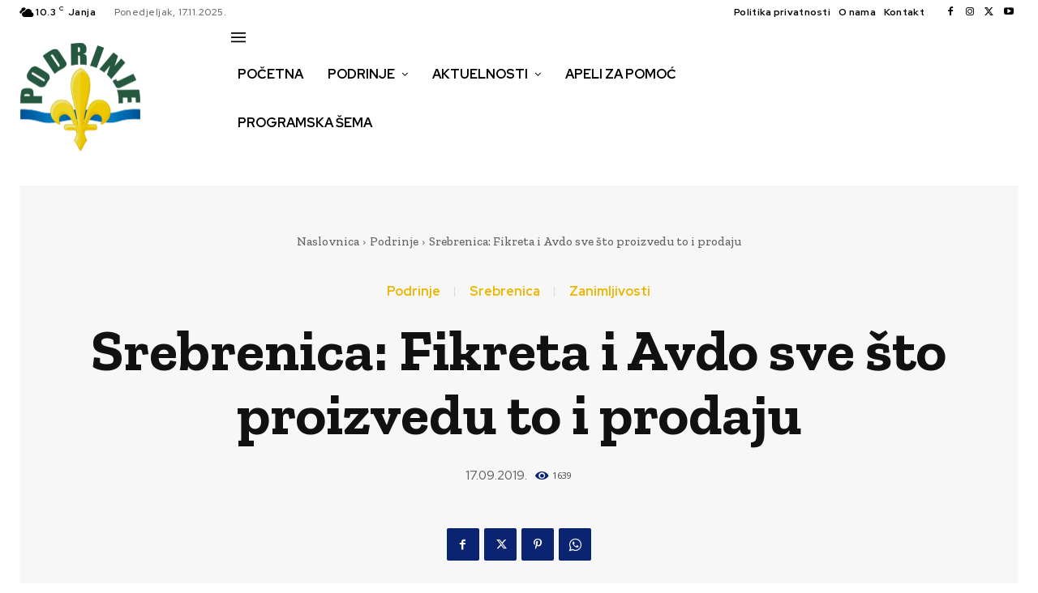

--- FILE ---
content_type: text/html; charset=utf-8
request_url: https://www.google.com/recaptcha/api2/aframe
body_size: 268
content:
<!DOCTYPE HTML><html><head><meta http-equiv="content-type" content="text/html; charset=UTF-8"></head><body><script nonce="IOLGNw-w-IkRZrYb_AIAoA">/** Anti-fraud and anti-abuse applications only. See google.com/recaptcha */ try{var clients={'sodar':'https://pagead2.googlesyndication.com/pagead/sodar?'};window.addEventListener("message",function(a){try{if(a.source===window.parent){var b=JSON.parse(a.data);var c=clients[b['id']];if(c){var d=document.createElement('img');d.src=c+b['params']+'&rc='+(localStorage.getItem("rc::a")?sessionStorage.getItem("rc::b"):"");window.document.body.appendChild(d);sessionStorage.setItem("rc::e",parseInt(sessionStorage.getItem("rc::e")||0)+1);localStorage.setItem("rc::h",'1763354310427');}}}catch(b){}});window.parent.postMessage("_grecaptcha_ready", "*");}catch(b){}</script></body></html>